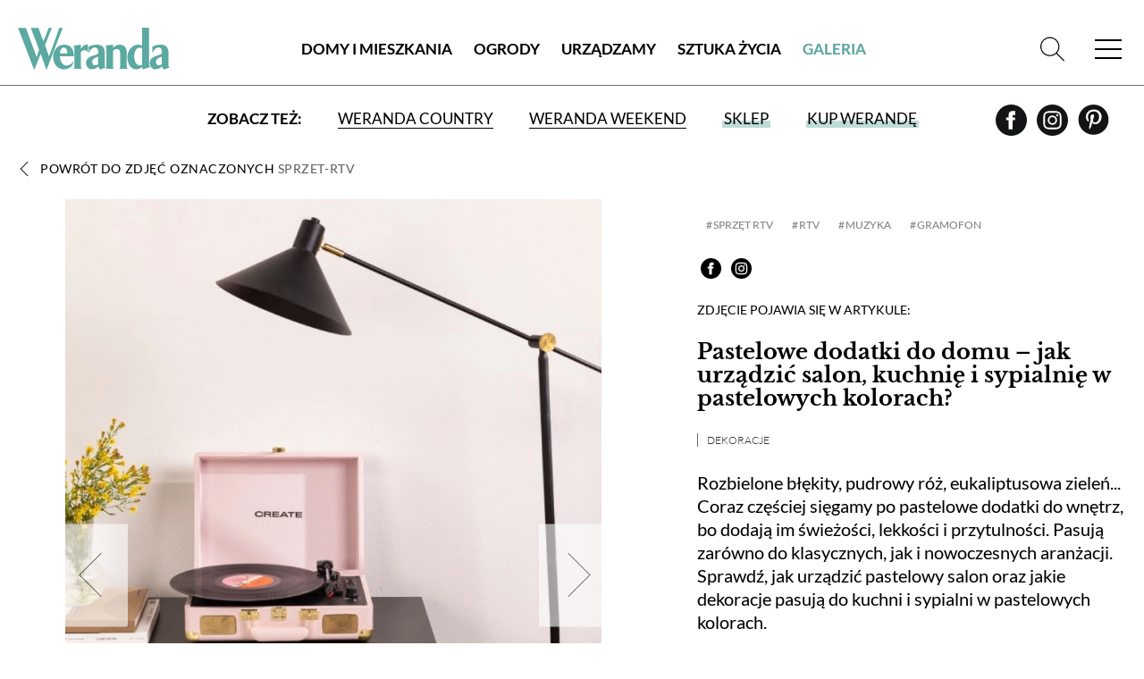

--- FILE ---
content_type: text/html; charset=utf-8
request_url: https://www.weranda.pl/galeria/styl-vintage/zdjecie/62719
body_size: 9988
content:
<!doctype html>
<html lang="pl">
<head>
    <meta charset="UTF-8">
    
            <title>Pastelowe dodatki do domu – jak urządzić salon, kuchnię i sypialnię w pastelowych kolorach? | Weranda.pl</title>
<meta name="description" content="Pastelowy, przenośny gramofon walizkowy w stylu retro, z Bluetooth, USB, SD, microSD i mp3, create-store.com/pl" />
<meta name="keywords" content="pastelowe dodatki do domu, pastelowe dodatki do kuchni, pastelowe dodatki do salonu, pastelowe dodatki do sypialni, pastele we wnętrzach, pastelowe kolory we wnętrzach, pastelowy wystrój salonu, pastelowy salon, pastelowa kuchnia, sypialnia w pastelach" />
<meta property="fb:app_id" content="144306935988702" />
<meta property="og:type"   content="website" />
<meta property="og:url"    content="https://www.weranda.pl/galeria/zdjecie/62719/sprzet-rtv" />
<meta property="og:title"  content="Pastelowe dodatki do domu – jak urządzić salon, kuchnię i sypialnię w pastelowych kolorach?" />
<meta property="og:description"  content="Pastelowy, przenośny gramofon walizkowy w stylu retro, z Bluetooth, USB, SD, microSD i mp3, create-store.com/pl" />
<meta property="og:image"  content="https://www.weranda.pl/data/articles/pastelowo_rozowy_gramofon.jpg" />
    
    <link rel="preconnect" href="https://securepubads.g.doubleclick.net">
    <link rel="dns-prefetch" href="https://securepubads.g.doubleclick.net">
    <link rel="preload" href="https://securepubads.g.doubleclick.net/tag/js/gpt.js" as="script">

    <link rel="canonical" href="https://www.weranda.pl/galeria/styl-vintage/zdjecie/62719"/>

    <link rel="apple-touch-icon" sizes="57x57" href="https://www.weranda.pl/images/front/favicon/apple-icon-57x57.png">
    <link rel="apple-touch-icon" sizes="60x60" href="https://www.weranda.pl/images/front/favicon/apple-icon-60x60.png">
    <link rel="apple-touch-icon" sizes="72x72" href="https://www.weranda.pl/images/front/favicon/apple-icon-72x72.png">
    <link rel="apple-touch-icon" sizes="76x76" href="https://www.weranda.pl/images/front/favicon/apple-icon-76x76.png">
    <link rel="apple-touch-icon" sizes="114x114" href="https://www.weranda.pl/images/front/favicon/apple-icon-114x114.png">
    <link rel="apple-touch-icon" sizes="120x120" href="https://www.weranda.pl/images/front/favicon/apple-icon-120x120.png">
    <link rel="apple-touch-icon" sizes="144x144" href="https://www.weranda.pl/images/front/favicon/apple-icon-144x144.png">
    <link rel="apple-touch-icon" sizes="152x152" href="https://www.weranda.pl/images/front/favicon/apple-icon-152x152.png">
    <link rel="apple-touch-icon" sizes="180x180" href="https://www.weranda.pl/images/front/favicon/apple-icon-180x180.png">
    <link rel="icon" type="image/png" sizes="192x192"
          href="https://www.weranda.pl/images/front/favicon/android-icon-192x192.png">
    <link rel="icon" type="image/png" sizes="32x32" href="https://www.weranda.pl/images/front/favicon/favicon-32x32.png">
    <link rel="icon" type="image/png" sizes="96x96" href="https://www.weranda.pl/images/front/favicon/favicon-96x96.png">
    <link rel="icon" type="image/png" sizes="16x16" href="https://www.weranda.pl/images/front/favicon/favicon-16x16.png">
    <link rel="preload" href="https://www.weranda.pl/fonts/lato/Lato-Black.woff2" as="font" type="font/woff2" crossorigin/>
    <link rel="preload" href="https://www.weranda.pl/fonts/lato/Lato-Bold.woff2" as="font" type="font/woff2" crossorigin/>
    <link rel="preload" href="https://www.weranda.pl/fonts/lato/Lato-Italic.woff2" as="font" type="font/woff2" crossorigin/>
    <link rel="preload" href="https://www.weranda.pl/fonts/lato/Lato-Light.woff2" as="font" type="font/woff2" crossorigin/>
    <link rel="preload" href="https://www.weranda.pl/fonts/lato/Lato-Regular.woff2" as="font" type="font/woff2" crossorigin/>
    <link rel="preload" href="https://www.weranda.pl/fonts/LibreBaskerville/LibreBaskerville-Bold.woff2" as="font"
          type="font/woff2" crossorigin/>
    <link rel="preload" href="https://www.weranda.pl/fonts/LibreBaskerville/LibreBaskerville-Italic.woff2" as="font"
          type="font/woff2" crossorigin/>
    <link rel="preload" href="https://www.weranda.pl/fonts/LibreBaskerville/LibreBaskerville-Regular.woff2" as="font"
          type="font/woff2" crossorigin/>
    <meta name="msapplication-TileColor" content="#ffffff">
    <meta name="msapplication-TileImage" content="https://www.weranda.pl/images/front/favicon/ms-icon-144x144.png">
    <meta name="theme-color" content="#ffffff">

    <meta name="google-site-verification" content="MbUIWNon7w0GLrPSWr-nCz7a6cAo3pZLPCCgG1wFHrU"/>
    <meta name="csrf-token" content="iSNAbL2f8swJ1KNtBXSOjakd4jz2oKi8x9L49pAE">
    <meta name="viewport" content="width=device-width, initial-scale=1">
    <link rel="stylesheet" href="https://www.weranda.pl/css/front/normalize.css" type="text/css">
    <link rel="stylesheet" href="https://www.weranda.pl/css/front/main.css?v=22.00" type="text/css">
    <link rel="stylesheet" href="https://www.weranda.pl/js/front/lightbox/css/fslightbox.min.css" type="text/css">
    <link rel="stylesheet" href="https://www.weranda.pl/js/front/cookieconsent@3.1.0/dist/cookieconsent.css" type="text/css">

    <link rel='manifest' href='/manifest.json'>

        <link rel="stylesheet" href="https://www.weranda.pl/js/front/lightbox/css/fslightbox.min.css">

    <script src="https://www.weranda.pl/js/front/jquery.min.js"></script>

    <script type="text/javascript">
        window.dataLayer = window.dataLayer || [];
        function gtag(){ dataLayer.push(arguments); }
        gtag('consent', 'default', {
            'ad_user_data': 'denied',
            'ad_personalization': 'denied',
            'ad_storage': 'denied',
            'analytics_storage': 'denied',
            'personalization_storage': 'denied',
            'functionality_storage' : 'granted',
            'security_storage': 'granted',
            'wait_for_update': 500,
            'ads_data_redaction': true
        });

        (function(w,d,s,l,i){w[l]=w[l]||[];w[l].push({'gtm.start':
                new Date().getTime(),event:'gtm.js'});var f=d.getElementsByTagName(s)[0],
            j=d.createElement(s),dl=l!='dataLayer'?'&l='+l:'';j.async=true;j.src=
            'https://www.googletagmanager.com/gtm.js?id='+i+dl;f.parentNode.insertBefore(j,f);
        })(window, document, 'script', 'dataLayer', 'GTM-5QLF9TN');
    </script>

    <!-- Facebook Pixel Code -->
    <script>
        !function(f,b,e,v,n,t,s)
        {if(f.fbq)return;n=f.fbq=function(){n.callMethod?
            n.callMethod.apply(n,arguments):n.queue.push(arguments)};
            if(!f._fbq)f._fbq=n;n.push=n;n.loaded=!0;n.version='2.0';
            n.queue=[];t=b.createElement(e);t.async=!0;
            t.src=v;s=b.getElementsByTagName(e)[0];
            s.parentNode.insertBefore(t,s)}(window, document,'script',
            'https://connect.facebook.net/en_US/fbevents.js');
        fbq('init', '221923555464854');
        fbq('track', 'PageView');
    </script>
    <!-- End Facebook Pixel Code -->

    
    <meta name="p:domain_verify" content="648fcfc7e04ab923d6e320d6ffcac888"/>

    <style>
    .gam-container {
        width: 100%;
        height: auto;
        display: block;
        text-align: center;
    }
</style>

<script async src="https://securepubads.g.doubleclick.net/tag/js/gpt.js" crossorigin="anonymous"></script>
<script>
    window.googletag = window.googletag || {cmd: []};

    const mobileSizesTop = [
        [300, 250],
        [336, 280],
        [250, 250],
        [300, 100],
    ]

    const mobileSizes = [
        [480, 320],
        [336, 280],
        [300, 250],
        [300, 100],
        [300, 75],
        [300, 50],
        [292, 30],
        [250, 250],
        [200, 200],
        'fluid'
    ];

    const tabletSizes = [
        [750, 300],
        [750, 200],
        [750, 100],
        [480, 320],
        [336, 280],
        [300, 600],
        [300, 250]
    ];

    const desktopSizes = [
        [1230, 300],
        [1024, 768],
        [980, 120],
        [980, 90],
        [970, 90],
        [970, 300],
        [970, 250],
        [750, 100],
        [750, 300],
        [750, 200],
        [480, 320],
        [336, 280],
        [300, 600],
        [300, 250]
    ];


    const isTablet = window.innerWidth >= 750 && window.innerWidth <= 1023;
    const isMobile = window.innerWidth < 750;
    let selectedSizes;
    if (isMobile) {
        selectedSizes = mobileSizes;
    } else if (isTablet) {
        selectedSizes = tabletSizes;
    } else {
        selectedSizes = desktopSizes;
    }

    googletag.cmd.push(function () {
        const slots = [
            { id: 'div-gpt-article_mid_1',       adunit: '/23330625328/wrnd/article_mid_1' },
            { id: 'div-gpt-article_mid_2',       adunit: '/23330625328/wrnd/article_mid_2' },
            { id: 'div-gpt-article_mid_3_mobile',adunit: '/23330625328/wrnd/article_mid_3_mobile' },
            { id: 'div-gpt-home_abovearchive',   adunit: '/23330625328/wrnd/home_abovearchive' },
            { id: 'div-gpt-home_mid_1',          adunit: '/23330625328/wrnd/home_mid_1' },
            { id: 'div-gpt-home_mid_2',          adunit: '/23330625328/wrnd/home_mid_2' },
            { id: 'div-gpt-home_mid_3',          adunit: '/23330625328/wrnd/home_mid_3' },
            { id: 'div-gpt-home_mid_4',          adunit: '/23330625328/wrnd/home_mid_4' },
            { id: 'div-gpt-ros_top',             adunit: '/23330625328/wrnd/ros_top' },
            { id: 'div-gpt-section_abovearchive',adunit: '/23330625328/wrnd/section_abovearchive' },
            { id: 'div-gpt-section_mid_1',       adunit: '/23330625328/wrnd/section_mid_1' },
            { id: 'div-gpt-gallery_item',             adunit: '/23330625328/wrnd/gallery_item' }
        ];
        slots.forEach(slot => {
            if(slot.id === 'div-gpt-ros_top' && isMobile) {
                if (document.getElementById(slot.id)) {
                    googletag.defineSlot(slot.adunit, mobileSizesTop, slot.id)
                        .addService(googletag.pubads());
                }
            } else {
                if (document.getElementById(slot.id)) {
                    googletag.defineSlot(slot.adunit, selectedSizes, slot.id)
                        .addService(googletag.pubads());
                }
            }
        });
        googletag.pubads().enableSingleRequest();
        googletag.pubads().collapseEmptyDivs();

        // Listener do zwijania banner_container gdy brak reklamy
        googletag.pubads().addEventListener('slotRenderEnded', function (event) {
            var slotElementId = event.slot.getSlotElementId();
            var slotEl = document.getElementById(slotElementId);

            if (!slotEl) return;

            // Znajdź nadrzędny div z klasą "banner_container"
            var bannerContainer = slotEl.closest('.banner_flex');

            // Jeśli nie znaleziono kontenera, użyj samego slotu
            var targetEl = bannerContainer || slotEl;

            // Brak reklamy → całkowicie ukryj kontener
            if (event.isEmpty) {
                targetEl.style.display = 'none';
            } else {
                // Reklama jest → pokaż kontener
                targetEl.style.display = 'flex';
            }
        });

        googletag.enableServices();
    });
</script>

    <meta name="google-site-verification" content="lgIXDdoRr55oYPzssVF0KmguQJ-NzrIkklJlTkr_B-g" />

    <script src="https://jsc.mgid.com/site/924500.js" async></script>
</head>
<body>
    <script type="module" src="https://www.weranda.pl/js/front/cookieconsent-config.js"></script>
<header class="menu-header wrapper">
    <div class="wrapper">
        <p class="for-readers">Weranda</p>
        <a href="https://www.weranda.pl" class="logo">
            <img src="https://www.weranda.pl/images/front/logo-green.svg" alt="Weranda" width="170" height="47">
        </a>
        <ul class="menu-list-top">
                            <li class="menu-item">
                    <a href="https://www.weranda.pl/domy-i-mieszkania" class="link">Domy i Mieszkania</a>
                </li>
                            <li class="menu-item">
                    <a href="https://www.weranda.pl/ogrody" class="link">Ogrody</a>
                </li>
                            <li class="menu-item">
                    <a href="https://www.weranda.pl/urzadzamy" class="link">Urządzamy</a>
                </li>
                            <li class="menu-item">
                    <a href="https://www.weranda.pl/sztuka-zycia" class="link">Sztuka Życia</a>
                </li>
                        <li class="menu-item active"><a href="https://www.weranda.pl/galeria" class="link">Galeria</a></li>
        </ul>
        <div class="menu-search-block">
            <form class="search-form form-item" action="https://www.weranda.pl/wyszukaj">
                <input type="text" class="has-focus" placeholder="Napisz, czego szukasz" name="search">
                <input type="submit" value="Szukaj" class="btn">
                <a href="#" class="clear-input"></a>
            </form>
            <a href="#" class="link-icon js-search-open">
                <svg>
                    <use xlink:href="https://www.weranda.pl/images/front/svg/svg-map.svg#header-search"></use>
                </svg>
            </a>
        </div>
        <a href="#" class="mobile-menu">
            <span class="open-menu"></span>
            <span href="#" class="close-menu"></span>
        </a>
        <div class="menu-list">
            <ul class="menu-list__inner">
                                    <li class="menu-item has-sub-menu">
                        <a href="https://www.weranda.pl/domy-i-mieszkania" class="link">Domy i Mieszkania</a>
                                                    <ul class="sub-menu">
                                                                    <li class="menu-item-96">
                                        <a href="https://www.weranda.pl/domy-i-mieszkania/stylowe-i-przytulne" class="link">Stylowe i przytulne</a>
                                    </li>
                                                                    <li class="menu-item-101">
                                        <a href="https://www.weranda.pl/domy-i-mieszkania/styl-skandynawski" class="link">Styl skandynawski</a>
                                    </li>
                                                                    <li class="menu-item-98">
                                        <a href="https://www.weranda.pl/domy-i-mieszkania/w-stylu-rustykalnym" class="link">Styl rustykalny</a>
                                    </li>
                                                                    <li class="menu-item-97">
                                        <a href="https://www.weranda.pl/domy-i-mieszkania/wnetrza-nowoczesne" class="link">Styl nowoczesny</a>
                                    </li>
                                                                    <li class="menu-item-95">
                                        <a href="https://www.weranda.pl/domy-i-mieszkania/rezydencje" class="link">Rezydencje</a>
                                    </li>
                                                                    <li class="menu-item-145">
                                        <a href="https://www.weranda.pl/domy-i-mieszkania/male-mieszkanie" class="link">Małe mieszkanie</a>
                                    </li>
                                                                    <li class="menu-item-146">
                                        <a href="https://www.weranda.pl/domy-i-mieszkania/wnetrza-z-instagrama" class="link">Wnętrza z instagrama</a>
                                    </li>
                                                                    <li class="menu-item-130">
                                        <a href="https://www.weranda.pl/domy-i-mieszkania/znani-i-lubiani-w-domu" class="link">Znani i lubiani w domu</a>
                                    </li>
                                                                    <li class="menu-item-100">
                                        <a href="https://www.weranda.pl/domy-i-mieszkania/atelier-artystow" class="link">Atelier artystów</a>
                                    </li>
                                                                    <li class="menu-item-152">
                                        <a href="https://www.weranda.pl/domy-i-mieszkania/architektura" class="link">Architektura</a>
                                    </li>
                                                            </ul>
                                            </li>
                                    <li class="menu-item has-sub-menu">
                        <a href="https://www.weranda.pl/ogrody" class="link">Ogrody</a>
                                                    <ul class="sub-menu">
                                                                    <li class="menu-item-102">
                                        <a href="https://www.weranda.pl/ogrody/male-i-duze" class="link">Ogrody małe i duże</a>
                                    </li>
                                                                    <li class="menu-item-149">
                                        <a href="https://www.weranda.pl/ogrody/balkon-i-taras" class="link">Balkon i taras</a>
                                    </li>
                                                                    <li class="menu-item-150">
                                        <a href="https://www.weranda.pl/ogrody/rosliny-ogrodowe" class="link">Rośliny ogrodowe</a>
                                    </li>
                                                                    <li class="menu-item-151">
                                        <a href="https://www.weranda.pl/ogrody/kwiaty-doniczkowe" class="link">Kwiaty doniczkowe</a>
                                    </li>
                                                            </ul>
                                            </li>
                                    <li class="menu-item has-sub-menu">
                        <a href="https://www.weranda.pl/urzadzamy" class="link">Urządzamy</a>
                                                    <ul class="sub-menu">
                                                                    <li class="menu-item-108">
                                        <a href="https://www.weranda.pl/urzadzamy/salon" class="link">Salon</a>
                                    </li>
                                                                    <li class="menu-item-106">
                                        <a href="https://www.weranda.pl/urzadzamy/kuchnia" class="link">Kuchnia</a>
                                    </li>
                                                                    <li class="menu-item-110">
                                        <a href="https://www.weranda.pl/urzadzamy/jadalnia" class="link">Jadalnia</a>
                                    </li>
                                                                    <li class="menu-item-107">
                                        <a href="https://www.weranda.pl/urzadzamy/lazienka" class="link">Łazienka</a>
                                    </li>
                                                                    <li class="menu-item-109">
                                        <a href="https://www.weranda.pl/urzadzamy/sypialnia" class="link">Sypialnia</a>
                                    </li>
                                                                    <li class="menu-item-141">
                                        <a href="https://www.weranda.pl/urzadzamy/pokoj-dzieciecy" class="link">Pokój dziecka</a>
                                    </li>
                                                                    <li class="menu-item-119">
                                        <a href="https://www.weranda.pl/urzadzamy/przedpokoj" class="link">Hol i przedpokój</a>
                                    </li>
                                                                    <li class="menu-item-105">
                                        <a href="https://www.weranda.pl/urzadzamy/jak-to-urzadzic" class="link">Jak to urządzić?</a>
                                    </li>
                                                                    <li class="menu-item-114">
                                        <a href="https://www.weranda.pl/urzadzamy/dekoracje" class="link">Dekoracje</a>
                                    </li>
                                                                    <li class="menu-item-112">
                                        <a href="https://www.weranda.pl/urzadzamy/aranzacje-okien" class="link">Aranżacje okien</a>
                                    </li>
                                                                    <li class="menu-item-117">
                                        <a href="https://www.weranda.pl/urzadzamy/rtv-i-agd" class="link">RTV i AGD</a>
                                    </li>
                                                                    <li class="menu-item-142">
                                        <a href="https://www.weranda.pl/urzadzamy/tkaniny-i-tapety" class="link">Tkaniny i tapety</a>
                                    </li>
                                                            </ul>
                                            </li>
                                    <li class="menu-item has-sub-menu">
                        <a href="https://www.weranda.pl/sztuka-zycia" class="link">Sztuka Życia</a>
                                                    <ul class="sub-menu">
                                                                    <li class="menu-item-121">
                                        <a href="https://www.weranda.pl/sztuka-zycia/artysci" class="link">Artyści</a>
                                    </li>
                                                                    <li class="menu-item-143">
                                        <a href="https://www.weranda.pl/sztuka-zycia/projektanci" class="link">Projektanci</a>
                                    </li>
                                                                    <li class="menu-item-123">
                                        <a href="https://www.weranda.pl/sztuka-zycia/kolekcje" class="link">Kolekcje</a>
                                    </li>
                                                                    <li class="menu-item-128">
                                        <a href="https://www.weranda.pl/sztuka-zycia/przepisy-kulinarne" class="link">Przepisy kulinarne</a>
                                    </li>
                                                                    <li class="menu-item-28">
                                        <a href="https://www.weranda.pl/sztuka-zycia/zaproszenia" class="link">Zaproszenia</a>
                                    </li>
                                                            </ul>
                                            </li>
                                <li class="menu-item has-sub-menu">
                    <a href="https://sklep.weranda.pl" class="link" target="_blank">
                        Sklep
                    </a>
                    <ul class="sub-menu">
                        <li>
                            <a href="https://sklep.weranda.pl/kategoria/do-domu" class="link" target="_blank">
                                Do domu
                            </a>
                        </li>
                        <li>
                            <a href="https://sklep.weranda.pl/kategoria/do-ogrodu" class="link" target="_blank">
                                Do ogrodu
                            </a>
                        </li>
                        <li>
                            <a href="https://sklep.weranda.pl/kategoria/ksiazki" class="link" target="_blank">
                                Książki
                            </a>
                        </li>
                        <li>
                            <a href="https://sklep.weranda.pl/kategoria/kosmetyki-naturalne" class="link" target="_blank">
                                Kosmetyki naturalne
                            </a>
                        </li>
                        <li>
                            <a href="https://sklep.weranda.pl/kategoria/pomysl-na-prezent" class="link" target="_blank">
                                Pomysł na prezent
                            </a>
                        </li>
                    </ul>
                </li>
                <li class="menu-item active">
                    <a href="https://www.weranda.pl/galeria" class="link">
                        Galeria
                    </a>
                </li>
            </ul>
            <div class="menu-list__cta-archive">
                <figure class="cta-archive-item">
                    <div class="photo-wrapper">
                                                    <img class="lazy" src="" lazy-src="https://www.weranda.pl/data/archive_graphics/nowy inpost wer 01.png" alt="Numer 1 / 2026">
                                            </div>
                    <figcaption class="text-wrapper">
                        <a href="https://www.weranda.pl/aktualny-numer" class="btn-inverse">Zajrzyj do środka</a>
                        <div class="links">
                            <a href="https://prenumerata.tejot.com.pl/weranda/aktualny-numer" class="link" target="_blank">Aktualny numer</a>
                            <a href="https://prenumerata.tejot.com.pl/weranda/prenumerata" class="link" target="_blank">Prenumerata</a>
                        </div>
                    </figcaption>
                </figure>
            </div>
            <div class="menu-list__social">
                <span>Zapraszamy do śledzenia Werandy</span>
                <div class="row">
                    <a href="https://www.facebook.com/MagazynWeranda/" class="link-icon" target="_blank">
                        <svg>
                            <use xlink:href="https://www.weranda.pl/images/front/svg/svg-map.svg#header-fb"></use>
                        </svg>
                    </a>
                    <a href="https://www.instagram.com/weranda_magazyn/" class="link-icon" target="_blank">
                        <svg>
                            <use xlink:href="https://www.weranda.pl/images/front/svg/svg-map.svg#header-insta"></use>
                        </svg>
                    </a>
                    <a href="https://pl.pinterest.com/magazynweranda/" class="link-icon" target="_blank">
                        <svg>
                            <use xlink:href="https://www.weranda.pl/images/front/svg/svg-map.svg#header-pinterest"></use>
                        </svg>
                    </a>
                </div>
            </div>
        </div>
    </div>
    <div class="menu-header-bottom">
        <span class="menu-header-bottom-text">Zobacz też:</span>
        <ul class="menu-header-bottom-list">
            <li class="menu-header-bottom-item">
                <a href="https://www.werandacountry.pl/" target="_blank" class="link">
                    Weranda Country
                </a>
            </li>
            <li class="menu-header-bottom-item">
                <a href="https://www.werandaweekend.pl/" target="_blank" class="link">
                    Weranda Weekend
                </a>
            </li>
            <li class="menu-header-bottom-item shop">
                <a href="https://sklep.weranda.pl" class="link link-green-block" target="_blank"><span>Sklep</span></a>
            </li>
            <li class="menu-header-bottom-item has-subscription">
                <a href="https://prenumerata.tejot.com.pl/" class="link link-green-block" target="_blank"><span>Kup Werandę</span></a>

                                    <div class="subscription-tabs">
                        <h4 data-id="subscription-tabs-1">Prenumerata</h4>
                        <h4 data-id="subscription-tabs-2" class="active">Aktualny numer</h4>
                        <div id="subscription-tabs-1" class="subscription_tabs__tab">
                            <div class="menu-subscription">
                                <div class="gazetka">
                                    <a href="https://www.weranda.pl/aktualny-numer">
                                        <picture>
                                            <source srcset="https://www.weranda.pl/cache/180-223/bfe41a533e4ae75fe529cc4ccb6c5a63/ea6859eccbcc10bd8533a77d50ac82b9_1766037087_wer01_26_836px_tinify.webp" type="image/webp">
                                            <source srcset="https://www.weranda.pl/cache/180-223/bfe41a533e4ae75fe529cc4ccb6c5a63/ea6859eccbcc10bd8533a77d50ac82b9_1766037087_wer01_26_836px_tinify.jpg" type="image/jpeg">
                                            <img src="https://www.weranda.pl/cache/180-223/bfe41a533e4ae75fe529cc4ccb6c5a63/ea6859eccbcc10bd8533a77d50ac82b9_1766037087_wer01_26_836px_tinify.jpg" alt="Weranda 1/2026" loading="lazy">
                                        </picture>
                                    </a>
                                </div>

                                <div class="subscriptions">
                                    <div class="sub-wrapper">
                                        <p>Wybierz typ prenumeraty</p>
                                        <ul class="subscriptions-list">
                                            <li>
                                                <a href="https://prenumerata.tejot.com.pl/weranda/prenumerata/krok/2/printed" class="paper">
                                                    <div class="text-wrapper">
                                            <span class="edition">
                                                wersja drukowana
                                            </span>
                                                        <span class="description">
                                                prenumerata z dostawą do domu
                                            </span>
                                                    </div>
                                                    <img class="lazy" src="" lazy-src="https://www.weranda.pl/images/front/icons/thin-1210_bookmark_book_read.svg" alt="Weranda.pl">
                                                </a>
                                            </li>
                                            <li>
                                                <a href="https://prenumerata.tejot.com.pl/weranda/prenumerata/krok/2/online" class="online">
                                                    <div class="text-wrapper">
                                            <span class="edition">
                                                wersja elektroniczna
                                            </span>
                                                        <span class="description">
                                                wysyłka 2 dni przed ukazaniem się magazynu w sprzedaży
                                            </span>
                                                    </div>
                                                    <img class="lazy" src="" lazy-src="https://www.weranda.pl/images/front/icons/thin-1265_computer_mobile_desktop.svg" alt="Weranda.pl">
                                                </a>
                                            </li>
                                            <li>
                                                <a href="https://prenumerata.tejot.com.pl/weranda/pakiet/krok/2" class="duo">
                                                    <div class="text-wrapper">
                                            <span class="edition">
                                                pakiet duo
                                            </span>
                                                        <span class="description">
                                                najlepsza oferta cenowa
                                            </span>
                                                    </div>
                                                    <div class="image-wrapper">
                                                        <img class="lazy" src="" lazy-src="https://www.weranda.pl/images/front/icons/thin-1210_bookmark_book_read.svg" alt="Weranda.pl">
                                                        <span class="plus">+</span>
                                                        <img class="lazy" src="" lazy-src="https://www.weranda.pl/images/front/icons/thin-1265_computer_mobile_desktop.svg" alt="Weranda.pl">
                                                    </div>
                                                </a>
                                            </li>
                                        </ul>
                                    </div>
                                </div>
                            </div>
                        </div>
                        <div id="subscription-tabs-2" class="subscription_tabs__tab active">
                            <div class="menu-subscription">
                                <div class="gazetka">
                                                                            <a href="https://www.weranda.pl/aktualny-numer">
                                            <picture>
                                                <source srcset="https://www.weranda.pl/cache/180-223/bfe41a533e4ae75fe529cc4ccb6c5a63/ea6859eccbcc10bd8533a77d50ac82b9_1766037087_wer01_26_836px_tinify.webp" type="image/webp">
                                                <source srcset="https://www.weranda.pl/cache/180-223/bfe41a533e4ae75fe529cc4ccb6c5a63/ea6859eccbcc10bd8533a77d50ac82b9_1766037087_wer01_26_836px_tinify.jpg" type="image/jpeg">
                                                <img src="https://www.weranda.pl/cache/180-223/bfe41a533e4ae75fe529cc4ccb6c5a63/ea6859eccbcc10bd8533a77d50ac82b9_1766037087_wer01_26_836px_tinify.jpg" alt="Weranda 1/2026" loading="lazy">
                                            </picture>
                                        </a>
                                                                    </div>

                                <div class="subscriptions">
                                    <div class="sub-wrapper">
                                        <p>Wybierz typ wydania</p>
                                        <ul class="subscriptions-list">
                                            <li>
                                                <a href="https://prenumerata.tejot.com.pl/weranda/aktualny-numer/krok/2/printed" class="paper">
                                                    <div class="text-wrapper">
                                            <span class="edition">
                                                wydanie drukowane
                                            </span>
                                                        <span class="description">
                                                aktualny numer z dostawą do domu
                                            </span>
                                                    </div>
                                                    <img class="lazy" src="" lazy-src="https://www.weranda.pl/images/front/icons/thin-1210_bookmark_book_read.svg" alt="Weranda.pl">
                                                </a>
                                            </li>
                                            <li>
                                                <a href="https://prenumerata.tejot.com.pl/weranda/aktualny-numer/krok/2/online" class="online">
                                                    <div class="text-wrapper">
                                            <span class="edition">
                                                e-wydanie PDF
                                            </span>
                                                        <span class="description">
                                                przeglądaj bezpośrednio na Twoim komputerze lub urządzeniu mobilnym
                                            </span>
                                                    </div>
                                                    <img class="lazy" src="" lazy-src="https://www.weranda.pl/images/front/icons/thin-1265_computer_mobile_desktop.svg" alt="Weranda.pl">
                                                </a>
                                            </li>
                                        </ul>
                                    </div>
                                </div>
                            </div>
                        </div>
                    </div>
                            </li>
        </ul>
        <div class="row social">
            <a href="https://www.facebook.com/MagazynWeranda/" class="link-icon" target="_blank">
                <svg>
                    <use xlink:href="https://www.weranda.pl/images/front/svg/svg-map.svg#header-fb"></use>
                </svg>
            </a>
            <a href="https://www.instagram.com/weranda_magazyn/" class="link-icon" target="_blank">
                <svg>
                    <use xlink:href="https://www.weranda.pl/images/front/svg/svg-map.svg#header-insta"></use>
                </svg>
            </a>
            <a href="https://pl.pinterest.com/magazynweranda/" class="link-icon" target="_blank">
                <svg>
                    <use xlink:href="https://www.weranda.pl/images/front/svg/svg-map.svg#header-pinterest"></use>
                </svg>
            </a>
        </div>
    </div>
</header>
<div class="header-cta submenu">
    <div class="page">
        <div class="banner_flex">
            <div class="banner_container">
                <span class="banner_text">reklama</span>
                <div class="banner_content">
                    <div class="gam-container" id="div-gpt-ros_top"></div>
                </div>
            </div>
        </div>
    </div>
</div>


<main class="page-gallery-detal pion">
    <section class="gallery-detal-content wrapper">
        <a href="https://www.weranda.pl/galeria/sprzet-rtv" class="link-inverse back">Powrót do zdjęć oznaczonych <span class="tag-name">sprzet-rtv</span></a>

        <div class="block-hero">
            <div class="photo-wrapper image-tall">
                <a href="https://www.weranda.pl/data/articles/pastelowo_rozowy_gramofon.jpg" data-fslightbox="img-6257077" data-title="pastelowy gramofon walizkowy">
                    <picture>
                        <source srcset="https://www.weranda.pl/cache/840-1176/bfe41a533e4ae75fe529cc4ccb6c5a63/pastelowo_rozowy_gramofon.webp" type="image/webp">
                        <source srcset="https://www.weranda.pl/cache/840-1176/bfe41a533e4ae75fe529cc4ccb6c5a63/pastelowo_rozowy_gramofon.jpg" type="image/jpeg">
                        <img src="https://www.weranda.pl/cache/840-1176/bfe41a533e4ae75fe529cc4ccb6c5a63/pastelowo_rozowy_gramofon.jpg" alt="pastelowy gramofon walizkowy" loading="lazy">
                    </picture>
                </a>
                                    <a href="https://www.weranda.pl/galeria/zdjecie/62723/sprzet-rtv" class="prev-page"></a>
                                                    <a href="https://www.weranda.pl/galeria/zdjecie/62419/sprzet-rtv" class="next-page"></a>
                            </div>

            <div class="side-wrapper">
                <div class="tag-block">
                                            <ul class="tag-list">
                                                            <li class="tag-item"><a href="https://www.weranda.pl/tag/sprzet-rtv" class="link-green-block">sprzęt rtv</a></li>
                                                            <li class="tag-item"><a href="https://www.weranda.pl/tag/rtv" class="link-green-block">rtv</a></li>
                                                            <li class="tag-item"><a href="https://www.weranda.pl/tag/muzyka" class="link-green-block">muzyka</a></li>
                                                            <li class="tag-item"><a href="https://www.weranda.pl/tag/gramofon" class="link-green-block">gramofon</a></li>
                                                    </ul>
                    
                    <div class="row social">
    <a href="https://www.facebook.com/sharer/sharer.php?u=https://www.weranda.pl/galeria/styl-vintage/zdjecie/62719" class="link-icon" target="_blank">
        <svg>
            <use xlink:href="https://www.weranda.pl/images/front/svg/svg-map.svg#header-fb"></use>
        </svg>
    </a>
    <a href="https://www.instagram.com/weranda_magazyn/" class="link-icon" target="_blank">
        <svg>
            <use xlink:href="https://www.weranda.pl/images/front/svg/svg-map.svg#header-insta"></use>
        </svg>
    </a>
</div>                </div>

                                    <div class="text-wrapper">
                        <p class="upper-text">Zdjęcie pojawia się w artykule:</p>
                        <h1 class="article-title deco midium"><a href="https://www.weranda.pl/urzadzamy/dekoracje/pastelowe-dodatki-do-domu" class="link-inverse">Pastelowe dodatki do domu – jak urządzić salon, kuchnię i sypialnię w pastelowych kolorach?</a></h1>
                                                    <span class="category"><a href="https://www.weranda.pl/urzadzamy/dekoracje" class="link-inverse">Dekoracje</a></span>
                                                <p class="article-subtitle">
                            Rozbielone błękity, pudrowy róż, eukaliptusowa zieleń... Coraz częściej sięgamy po pastelowe dodatki do wnętrz, bo dodają im świeżości, lekkości i przytulności. Pasują zarówno do klasycznych, jak i nowoczesnych aranżacji. Sprawdź, jak urządzić pastelowy salon oraz jakie dekoracje pasują do kuchni i sypialni w pastelowych kolorach.
                        </p>
                        <a href="https://www.weranda.pl/urzadzamy/dekoracje/pastelowe-dodatki-do-domu" class="btn center">
                            Czytaj dalej
                        </a>
                    </div>
                            </div>
        </div>
        
        <div class="pagination-cta">
    <div class="page">
        <div class="banner_flex">
            <div class="banner_container">
                <span class="banner_text">reklama</span>
                <div class="banner_content">
                    <div class="gam-container" id="div-gpt-gallery_item"></div>
                </div>
            </div>
        </div>
    </div>
</div>

                    <div class="recommended-block image-wide">
                <h2 class="section-title"><span>Polecane produkty:</span></h2>

                <div class="article-list recommended">
                    <div class="article-list__inner" data-count="">
                                                    <li class="article-item wariant-5"data-aos="fade-up" data-aos-delay="500">
                                <a href="https://sklep.weranda.pl/produkt/ceramiczny-talerz-rozowy-matowy" class="product-slot photo-wrapper" target="_blank" rel="nofollow"
                                   data-product-id="3809"
                                   data-slot-type="gallery-image"
                                   data-slot-id="62719"
                                >
                                    <picture>
                                        <source srcset="https://www.weranda.pl/cache/328-467/bfe41a533e4ae75fe529cc4ccb6c5a63/Ceramiczny_talerz_różowy_matowy_tinify.webp" type="image/webp">
                                        <source srcset="https://www.weranda.pl/cache/328-467/bfe41a533e4ae75fe529cc4ccb6c5a63/Ceramiczny_talerz_różowy_matowy_tinify.jpeg" type="image/jpeg">
                                        <img src="https://www.weranda.pl/cache/328-467/bfe41a533e4ae75fe529cc4ccb6c5a63/Ceramiczny_talerz_różowy_matowy_tinify.jpeg" alt="Ceramiczny talerz różowy matowy" loading="lazy">
                                    </picture>
                                </a>
                                <div class="text-wrapper border">
                                    <h3 class="article-title">
                                        <a href="https://sklep.weranda.pl/produkt/ceramiczny-talerz-rozowy-matowy" class="product-slot link-inverse" target="_blank" rel="nofollow"
                                           data-product-id="3809"
                                           data-slot-type="gallery-image"
                                           data-slot-id="62719"
                                        >
                                            Ceramiczny talerz różowy matowy
                                        </a>
                                    </h3>
                                </div>
                            </li>
                                                    <li class="article-item wariant-5"data-aos="fade-up" data-aos-delay="700">
                                <a href="https://sklep.weranda.pl/produkt/dekoracja-do-domu-drewniany-rudzik" class="product-slot photo-wrapper" target="_blank" rel="nofollow"
                                   data-product-id="6537"
                                   data-slot-type="gallery-image"
                                   data-slot-id="62719"
                                >
                                    <picture>
                                        <source srcset="https://www.weranda.pl/cache/328-467/bfe41a533e4ae75fe529cc4ccb6c5a63/Dekoracja_do_domu_drewniany_rudzik_tinify.webp" type="image/webp">
                                        <source srcset="https://www.weranda.pl/cache/328-467/bfe41a533e4ae75fe529cc4ccb6c5a63/Dekoracja_do_domu_drewniany_rudzik_tinify.jpg" type="image/jpeg">
                                        <img src="https://www.weranda.pl/cache/328-467/bfe41a533e4ae75fe529cc4ccb6c5a63/Dekoracja_do_domu_drewniany_rudzik_tinify.jpg" alt="Dekoracja do domu drewniany rudzik" loading="lazy">
                                    </picture>
                                </a>
                                <div class="text-wrapper border">
                                    <h3 class="article-title">
                                        <a href="https://sklep.weranda.pl/produkt/dekoracja-do-domu-drewniany-rudzik" class="product-slot link-inverse" target="_blank" rel="nofollow"
                                           data-product-id="6537"
                                           data-slot-type="gallery-image"
                                           data-slot-id="62719"
                                        >
                                            Dekoracja do domu drewniany rudzik
                                        </a>
                                    </h3>
                                </div>
                            </li>
                                                    <li class="article-item wariant-5"data-aos="fade-up" data-aos-delay="900">
                                <a href="https://sklep.weranda.pl/produkt/ceramiczna-miska-rozowa-jazzy" class="product-slot photo-wrapper" target="_blank" rel="nofollow"
                                   data-product-id="3808"
                                   data-slot-type="gallery-image"
                                   data-slot-id="62719"
                                >
                                    <picture>
                                        <source srcset="https://www.weranda.pl/cache/328-467/bfe41a533e4ae75fe529cc4ccb6c5a63/Ceramiczna_miska_różowa_Jazzy_3_tinify.webp" type="image/webp">
                                        <source srcset="https://www.weranda.pl/cache/328-467/bfe41a533e4ae75fe529cc4ccb6c5a63/Ceramiczna_miska_różowa_Jazzy_3_tinify.jpg" type="image/jpeg">
                                        <img src="https://www.weranda.pl/cache/328-467/bfe41a533e4ae75fe529cc4ccb6c5a63/Ceramiczna_miska_różowa_Jazzy_3_tinify.jpg" alt="Ceramiczna miska różowa Jazzy" loading="lazy">
                                    </picture>
                                </a>
                                <div class="text-wrapper border">
                                    <h3 class="article-title">
                                        <a href="https://sklep.weranda.pl/produkt/ceramiczna-miska-rozowa-jazzy" class="product-slot link-inverse" target="_blank" rel="nofollow"
                                           data-product-id="3808"
                                           data-slot-type="gallery-image"
                                           data-slot-id="62719"
                                        >
                                            Ceramiczna miska różowa Jazzy
                                        </a>
                                    </h3>
                                </div>
                            </li>
                                                    <li class="article-item wariant-5"data-aos="fade-up" data-aos-delay="1100">
                                <a href="https://sklep.weranda.pl/produkt/dekoracja-do-domu-drewniana-sikorka" class="product-slot photo-wrapper" target="_blank" rel="nofollow"
                                   data-product-id="6788"
                                   data-slot-type="gallery-image"
                                   data-slot-id="62719"
                                >
                                    <picture>
                                        <source srcset="https://www.weranda.pl/cache/328-467/bfe41a533e4ae75fe529cc4ccb6c5a63/Dekoracja_do_domu_drewniana_sikorka_tinify.webp" type="image/webp">
                                        <source srcset="https://www.weranda.pl/cache/328-467/bfe41a533e4ae75fe529cc4ccb6c5a63/Dekoracja_do_domu_drewniana_sikorka_tinify.jpg" type="image/jpeg">
                                        <img src="https://www.weranda.pl/cache/328-467/bfe41a533e4ae75fe529cc4ccb6c5a63/Dekoracja_do_domu_drewniana_sikorka_tinify.jpg" alt="Dekoracja do domu drewniana sikorka" loading="lazy">
                                    </picture>
                                </a>
                                <div class="text-wrapper border">
                                    <h3 class="article-title">
                                        <a href="https://sklep.weranda.pl/produkt/dekoracja-do-domu-drewniana-sikorka" class="product-slot link-inverse" target="_blank" rel="nofollow"
                                           data-product-id="6788"
                                           data-slot-type="gallery-image"
                                           data-slot-id="62719"
                                        >
                                            Dekoracja do domu drewniana sikorka
                                        </a>
                                    </h3>
                                </div>
                            </li>
                                                    <li class="article-item wariant-5"data-aos="fade-up" data-aos-delay="1300">
                                <a href="https://sklep.weranda.pl/produkt/multifunkcjonalna-budka-legowa-karmnik-dla-ptakow-niebieski" class="product-slot photo-wrapper" target="_blank" rel="nofollow"
                                   data-product-id="3904"
                                   data-slot-type="gallery-image"
                                   data-slot-id="62719"
                                >
                                    <picture>
                                        <source srcset="https://www.weranda.pl/cache/328-467/bfe41a533e4ae75fe529cc4ccb6c5a63/Multifunkcjonalna_budka_lęgowa_karmnik_dla_ptaków__niebieski__2_tinify.webp" type="image/webp">
                                        <source srcset="https://www.weranda.pl/cache/328-467/bfe41a533e4ae75fe529cc4ccb6c5a63/Multifunkcjonalna_budka_lęgowa_karmnik_dla_ptaków__niebieski__2_tinify.jpg" type="image/jpeg">
                                        <img src="https://www.weranda.pl/cache/328-467/bfe41a533e4ae75fe529cc4ccb6c5a63/Multifunkcjonalna_budka_lęgowa_karmnik_dla_ptaków__niebieski__2_tinify.jpg" alt="Karmnik dla ptaków i budka lęgowa w kolorze niebieskim" loading="lazy">
                                    </picture>
                                </a>
                                <div class="text-wrapper border">
                                    <h3 class="article-title">
                                        <a href="https://sklep.weranda.pl/produkt/multifunkcjonalna-budka-legowa-karmnik-dla-ptakow-niebieski" class="product-slot link-inverse" target="_blank" rel="nofollow"
                                           data-product-id="3904"
                                           data-slot-type="gallery-image"
                                           data-slot-id="62719"
                                        >
                                            Karmnik dla ptaków i budka lęgowa w kolorze niebieskim
                                        </a>
                                    </h3>
                                </div>
                            </li>
                                                    <li class="article-item wariant-5"data-aos="fade-up" data-aos-delay="1500">
                                <a href="https://sklep.weranda.pl/produkt/ceramiczne-doniczki-niebieskie-2-szt" class="product-slot photo-wrapper" target="_blank" rel="nofollow"
                                   data-product-id="3812"
                                   data-slot-type="gallery-image"
                                   data-slot-id="62719"
                                >
                                    <picture>
                                        <source srcset="https://www.weranda.pl/cache/328-467/bfe41a533e4ae75fe529cc4ccb6c5a63/Ceramiczne_doniczki_niebieskie_tinify.webp" type="image/webp">
                                        <source srcset="https://www.weranda.pl/cache/328-467/bfe41a533e4ae75fe529cc4ccb6c5a63/Ceramiczne_doniczki_niebieskie_tinify.jpeg" type="image/jpeg">
                                        <img src="https://www.weranda.pl/cache/328-467/bfe41a533e4ae75fe529cc4ccb6c5a63/Ceramiczne_doniczki_niebieskie_tinify.jpeg" alt="Ceramiczne doniczki niebieskie 2 szt." loading="lazy">
                                    </picture>
                                </a>
                                <div class="text-wrapper border">
                                    <h3 class="article-title">
                                        <a href="https://sklep.weranda.pl/produkt/ceramiczne-doniczki-niebieskie-2-szt" class="product-slot link-inverse" target="_blank" rel="nofollow"
                                           data-product-id="3812"
                                           data-slot-type="gallery-image"
                                           data-slot-id="62719"
                                        >
                                            Ceramiczne doniczki niebieskie 2 szt.
                                        </a>
                                    </h3>
                                </div>
                            </li>
                                            </div>
                    <a href="#" class="prev"></a>
                    <a href="#" class="next"></a>
                </div>
            </div>
        
                    <div class="gallery-short">
                <h2 class="section-title"><span>Podobne zdjęcia:</span></h2>
                <ul class="article-list grid is-loading">
                                            <li class="article-item grid-item grid-item-helper" data-aos="fade-up" data-aos-delay="500">
                            <a href="https://www.weranda.pl/galeria/zdjecie/73538/sprzet-rtv" class="photo-wrapper">
                                <picture>
                                    <source srcset="https://www.weranda.pl/cache/330-494/bfe41a533e4ae75fe529cc4ccb6c5a63/przytulny-dom-irysovo-home-zachwyca-klimatem-i-dobrymi-pomyslami__7_.webp" type="image/webp">
                                    <source srcset="https://www.weranda.pl/cache/330-494/bfe41a533e4ae75fe529cc4ccb6c5a63/przytulny-dom-irysovo-home-zachwyca-klimatem-i-dobrymi-pomyslami__7_.jpg" type="image/jpeg">
                                    <img src="https://www.weranda.pl/cache/330-494/bfe41a533e4ae75fe529cc4ccb6c5a63/przytulny-dom-irysovo-home-zachwyca-klimatem-i-dobrymi-pomyslami__7_.jpg" alt="przytulny salon w domu Irysovo Home" loading="lazy">
                                </picture>
                            </a>
                        </li>
                                            <li class="article-item grid-item " data-aos="fade-up" data-aos-delay="700">
                            <a href="https://www.weranda.pl/galeria/zdjecie/72930/sprzet-rtv" class="photo-wrapper">
                                <picture>
                                    <source srcset="https://www.weranda.pl/cache/330-220/bfe41a533e4ae75fe529cc4ccb6c5a63/eleganckie-wnetrze-w-trzech-kolorach__10_.webp" type="image/webp">
                                    <source srcset="https://www.weranda.pl/cache/330-220/bfe41a533e4ae75fe529cc4ccb6c5a63/eleganckie-wnetrze-w-trzech-kolorach__10_.jpg" type="image/jpeg">
                                    <img src="https://www.weranda.pl/cache/330-220/bfe41a533e4ae75fe529cc4ccb6c5a63/eleganckie-wnetrze-w-trzech-kolorach__10_.jpg" alt="elegancki salon w trzech kolorach" loading="lazy">
                                </picture>
                            </a>
                        </li>
                                            <li class="article-item grid-item " data-aos="fade-up" data-aos-delay="900">
                            <a href="https://www.weranda.pl/galeria/zdjecie/69072/sprzet-rtv" class="photo-wrapper">
                                <picture>
                                    <source srcset="https://www.weranda.pl/cache/330-220/bfe41a533e4ae75fe529cc4ccb6c5a63/nowoczesny-dom-inspirowany-natura-i-podrozami__3_.webp" type="image/webp">
                                    <source srcset="https://www.weranda.pl/cache/330-220/bfe41a533e4ae75fe529cc4ccb6c5a63/nowoczesny-dom-inspirowany-natura-i-podrozami__3_.jpg" type="image/jpeg">
                                    <img src="https://www.weranda.pl/cache/330-220/bfe41a533e4ae75fe529cc4ccb6c5a63/nowoczesny-dom-inspirowany-natura-i-podrozami__3_.jpg" alt="kącik multimedialny z telewizorem w salonie" loading="lazy">
                                </picture>
                            </a>
                        </li>
                                            <li class="article-item grid-item " data-aos="fade-up" data-aos-delay="1100">
                            <a href="https://www.weranda.pl/galeria/zdjecie/68838/sprzet-rtv" class="photo-wrapper">
                                <picture>
                                    <source srcset="https://www.weranda.pl/cache/330-323/5e5c1cc979289bde3394e72e0874b9bd/odwazne-kolory-i-wysmakowane-detale-w-stuletnim-domu-3.webp" type="image/webp">
                                    <source srcset="https://www.weranda.pl/cache/330-323/5e5c1cc979289bde3394e72e0874b9bd/odwazne-kolory-i-wysmakowane-detale-w-stuletnim-domu-3.jpg" type="image/jpeg">
                                    <img src="https://www.weranda.pl/cache/330-323/5e5c1cc979289bde3394e72e0874b9bd/odwazne-kolory-i-wysmakowane-detale-w-stuletnim-domu-3.jpg" alt="" loading="lazy">
                                </picture>
                            </a>
                        </li>
                                            <li class="article-item grid-item " data-aos="fade-up" data-aos-delay="1300">
                            <a href="https://www.weranda.pl/galeria/zdjecie/68149/sprzet-rtv" class="photo-wrapper">
                                <picture>
                                    <source srcset="https://www.weranda.pl/cache/330-220/bfe41a533e4ae75fe529cc4ccb6c5a63/apartament-w-stylu-nowoczesnej-klasyki14.webp" type="image/webp">
                                    <source srcset="https://www.weranda.pl/cache/330-220/bfe41a533e4ae75fe529cc4ccb6c5a63/apartament-w-stylu-nowoczesnej-klasyki14.jpg" type="image/jpeg">
                                    <img src="https://www.weranda.pl/cache/330-220/bfe41a533e4ae75fe529cc4ccb6c5a63/apartament-w-stylu-nowoczesnej-klasyki14.jpg" alt="salon w stylu nowoczesnej klasyki" loading="lazy">
                                </picture>
                            </a>
                        </li>
                                            <li class="article-item grid-item " data-aos="fade-up" data-aos-delay="1500">
                            <a href="https://www.weranda.pl/galeria/zdjecie/68030/sprzet-rtv" class="photo-wrapper">
                                <picture>
                                    <source srcset="https://www.weranda.pl/cache/330-494/bfe41a533e4ae75fe529cc4ccb6c5a63/mieszkanie-i-showroom-architektki-dagmary-iwanskiej__3_.webp" type="image/webp">
                                    <source srcset="https://www.weranda.pl/cache/330-494/bfe41a533e4ae75fe529cc4ccb6c5a63/mieszkanie-i-showroom-architektki-dagmary-iwanskiej__3_.jpg" type="image/jpeg">
                                    <img src="https://www.weranda.pl/cache/330-494/bfe41a533e4ae75fe529cc4ccb6c5a63/mieszkanie-i-showroom-architektki-dagmary-iwanskiej__3_.jpg" alt="kącik multimedialny w salonie" loading="lazy">
                                </picture>
                            </a>
                        </li>
                                    </ul>
                <a href="https://www.weranda.pl/galeria/sprzet-rtv" class="btn center">
                    Więcej zdjęć
                </a>
            </div>
            </section>
</main>

<footer class="footer">
    <div class="wrapper">
        <div class="row">
            <div class="col">
                <img src="https://www.weranda.pl/images/front/logo-green.svg" class="logo" alt="Weranda" width="170" height="47">
                <ul class="footer-menu-list">
                    <li class="footer-menu-item"><a href="https://www.weranda.pl/uncategorised/o-nas" class="link-inverse">O nas</a></li>
                    <li class="footer-menu-item"><a href="https://www.weranda.pl/wybierz-archiwum" class="link-inverse">Archiwum</a></li>
                    <li class="footer-menu-item"><a href="https://www.weranda.pl/regulamin" class="link-inverse">Regulamin</a></li>
                    <li class="footer-menu-item"><a href="https://www.weranda.pl/uncategorised/polityka-prywatnosci" class="link-inverse">Polityka prywatności</a></li>
                    <li class="footer-menu-item"><a href="https://www.weranda.pl/uncategorised/polityka-cookies" class="link-inverse">Polityka cookies</a></li>
                    <li class="footer-menu-item"><a href="https://www.weranda.pl/mapa-serwisu" class="link-inverse">Mapa serwisu</a></li>
                    <li class="footer-menu-item"><a href="https://www.weranda.pl/reklama" class="link-inverse">Reklama</a></li>
                    <li class="footer-menu-item"><a href="https://www.weranda.pl/kontakt" class="link-inverse">Kontakt</a></li>
                </ul>
            </div>
                        <div class="col">
                <h2 class="footer-title">Domy i Mieszkania</h2>
                <ul class="footer-menu-list">
                                        <li class="footer-menu-item"><a href="https://www.weranda.pl/domy-i-mieszkania/stylowe-i-przytulne" class="link-inverse">Stylowe i przytulne</a></li>
                                        <li class="footer-menu-item"><a href="https://www.weranda.pl/domy-i-mieszkania/styl-skandynawski" class="link-inverse">Styl skandynawski</a></li>
                                        <li class="footer-menu-item"><a href="https://www.weranda.pl/domy-i-mieszkania/w-stylu-rustykalnym" class="link-inverse">Styl rustykalny</a></li>
                                        <li class="footer-menu-item"><a href="https://www.weranda.pl/domy-i-mieszkania/wnetrza-nowoczesne" class="link-inverse">Styl nowoczesny</a></li>
                                        <li class="footer-menu-item"><a href="https://www.weranda.pl/domy-i-mieszkania/rezydencje" class="link-inverse">Rezydencje</a></li>
                                        <li class="footer-menu-item"><a href="https://www.weranda.pl/domy-i-mieszkania/male-mieszkanie" class="link-inverse">Małe mieszkanie</a></li>
                                        <li class="footer-menu-item"><a href="https://www.weranda.pl/domy-i-mieszkania/wnetrza-z-instagrama" class="link-inverse">Wnętrza z instagrama</a></li>
                                        <li class="footer-menu-item"><a href="https://www.weranda.pl/domy-i-mieszkania/znani-i-lubiani-w-domu" class="link-inverse">Znani i lubiani w domu</a></li>
                                        <li class="footer-menu-item"><a href="https://www.weranda.pl/domy-i-mieszkania/atelier-artystow" class="link-inverse">Atelier artystów</a></li>
                                        <li class="footer-menu-item"><a href="https://www.weranda.pl/domy-i-mieszkania/architektura" class="link-inverse">Architektura</a></li>
                                    </ul>
            </div>
                        <div class="col">
                <h2 class="footer-title">Ogrody</h2>
                <ul class="footer-menu-list">
                                        <li class="footer-menu-item"><a href="https://www.weranda.pl/ogrody/male-i-duze" class="link-inverse">Ogrody małe i duże</a></li>
                                        <li class="footer-menu-item"><a href="https://www.weranda.pl/ogrody/balkon-i-taras" class="link-inverse">Balkon i taras</a></li>
                                        <li class="footer-menu-item"><a href="https://www.weranda.pl/ogrody/rosliny-ogrodowe" class="link-inverse">Rośliny ogrodowe</a></li>
                                        <li class="footer-menu-item"><a href="https://www.weranda.pl/ogrody/kwiaty-doniczkowe" class="link-inverse">Kwiaty doniczkowe</a></li>
                                    </ul>
            </div>
                        <div class="col">
                <h2 class="footer-title">Urządzamy</h2>
                <ul class="footer-menu-list">
                                        <li class="footer-menu-item"><a href="https://www.weranda.pl/urzadzamy/salon" class="link-inverse">Salon</a></li>
                                        <li class="footer-menu-item"><a href="https://www.weranda.pl/urzadzamy/kuchnia" class="link-inverse">Kuchnia</a></li>
                                        <li class="footer-menu-item"><a href="https://www.weranda.pl/urzadzamy/jadalnia" class="link-inverse">Jadalnia</a></li>
                                        <li class="footer-menu-item"><a href="https://www.weranda.pl/urzadzamy/lazienka" class="link-inverse">Łazienka</a></li>
                                        <li class="footer-menu-item"><a href="https://www.weranda.pl/urzadzamy/sypialnia" class="link-inverse">Sypialnia</a></li>
                                        <li class="footer-menu-item"><a href="https://www.weranda.pl/urzadzamy/pokoj-dzieciecy" class="link-inverse">Pokój dziecka</a></li>
                                        <li class="footer-menu-item"><a href="https://www.weranda.pl/urzadzamy/przedpokoj" class="link-inverse">Hol i przedpokój</a></li>
                                        <li class="footer-menu-item"><a href="https://www.weranda.pl/urzadzamy/jak-to-urzadzic" class="link-inverse">Jak to urządzić?</a></li>
                                        <li class="footer-menu-item"><a href="https://www.weranda.pl/urzadzamy/dekoracje" class="link-inverse">Dekoracje</a></li>
                                        <li class="footer-menu-item"><a href="https://www.weranda.pl/urzadzamy/aranzacje-okien" class="link-inverse">Aranżacje okien</a></li>
                                        <li class="footer-menu-item"><a href="https://www.weranda.pl/urzadzamy/rtv-i-agd" class="link-inverse">RTV i AGD</a></li>
                                        <li class="footer-menu-item"><a href="https://www.weranda.pl/urzadzamy/tkaniny-i-tapety" class="link-inverse">Tkaniny i tapety</a></li>
                                    </ul>
            </div>
                        <div class="col">
                <h2 class="footer-title">Sztuka Życia</h2>
                <ul class="footer-menu-list">
                                        <li class="footer-menu-item"><a href="https://www.weranda.pl/sztuka-zycia/artysci" class="link-inverse">Artyści</a></li>
                                        <li class="footer-menu-item"><a href="https://www.weranda.pl/sztuka-zycia/projektanci" class="link-inverse">Projektanci</a></li>
                                        <li class="footer-menu-item"><a href="https://www.weranda.pl/sztuka-zycia/kolekcje" class="link-inverse">Kolekcje</a></li>
                                        <li class="footer-menu-item"><a href="https://www.weranda.pl/sztuka-zycia/przepisy-kulinarne" class="link-inverse">Przepisy kulinarne</a></li>
                                        <li class="footer-menu-item"><a href="https://www.weranda.pl/sztuka-zycia/zaproszenia" class="link-inverse">Zaproszenia</a></li>
                                    </ul>
            </div>
                        <div class="col">
                <ul class="footer-menu-list">
                    <li class="footer-menu-item"><h2 class="footer-title"><a href="https://www.weranda.pl/zakupy" class="link-inverse">Zakupy</a></h2></li>
                    <li class="footer-menu-item"><h2 class="footer-title"><a href="https://www.weranda.pl/galeria" class="link-inverse">Galeria</a></h2></li>
                    <li class="footer-menu-item"><h2 class="footer-title"><a href="https://prenumerata.tejot.com.pl/" class="link-inverse" target="_blank">Prenumerata</a></h2></li>
                    <li class="footer-menu-item"><h2 class="footer-title"><a href="https://www.weranda.pl/wybierz-archiwum" class="link-inverse">Wydania archiwalne</a></h2></li>
                </ul>
            </div>
        </div>

        <div class="row">
            <p class="copy">Copyright © 2018 Weranda | Wydawnictwo Te-Jot Teresa Jaskierny-Kowalkowska Sp.k.</p>
            <div class="icon-block">
                <a href="https://www.instagram.com/weranda_magazyn/" class="link-icon" target="_blank">
                    <svg>
                        <use xlink:href="https://www.weranda.pl/images/front/svg/svg-map.svg#footer-insta"></use>
                    </svg>
                </a>
                <a href="https://www.facebook.com/MagazynWeranda/" class="link-icon" target="_blank">
                    <svg>
                        <use xlink:href="https://www.weranda.pl/images/front/svg/svg-map.svg#footer-fb"></use>
                    </svg>
                </a>
                <a href="https://pl.pinterest.com/magazynweranda/" class="link-icon" target="_blank">
                    <svg>
                        <use xlink:href="https://www.weranda.pl/images/front/svg/svg-map.svg#footer-pinterest"></use>
                    </svg>
                </a>
                <a href="https://prenumerata.tejot.com.pl/" class="link-icon book" target="_blank">
                    <svg>
                        <use xlink:href="https://www.weranda.pl/images/front/svg/svg-map.svg#footer-prenumerata"></use>
                    </svg>
                </a>
                <a href="#" class="link-icon js-search-open">
                    <svg>
                        <use xlink:href="https://www.weranda.pl/images/front/svg/svg-map.svg#footer-search"></use>
                    </svg>
                </a>
            </div>
        </div>
    </div>
</footer>

<script src="https://www.weranda.pl/js/front/masonry.pkgd.min.js"></script>
<script src="https://www.weranda.pl/js/front/hammer.min.js"></script>
<script src="https://www.weranda.pl/js/front/main.js?v=22.00"></script>
<script src="https://www.weranda.pl/js/front/lightbox/js/fslightbox.min.js"></script>
<script src="https://www.weranda.pl/js/front/svg4everybody.min.js"></script>
<script>svg4everybody();</script>
<script src="https://www.weranda.pl/js/front/aos.min.js"></script>
<script>
    AOS.init({
        offset: 200,
        delay: 500,
        duration: 800,
        once: true
    });
</script>

    <script>
        const banners = [
            {
                imgD: "https://stage.weranda.pl/images/front/banners/christmas-world1230x300.jpg",
                imgM: "https://stage.weranda.pl/images/front/banners/christmas-world300x250.jpg",
                url: "https://christmasworld.messefrankfurt.com/frankfurt/en.html?wt_mc=Display-Banner.weranda.mf-exh.christmasworld.pl.ca.aw.msg_allgemein_1230x300_10-2025"
            },
            {
                imgD: "https://stage.weranda.pl/images/front/banners/cad_projekt_weranda_1230x300.png",
                imgM: "https://stage.weranda.pl/images/front/banners/cad_projekt_weranda_300x250.png",
                url: "https://sklep.cadprojekt.com.pl/wersja-probna-28-dni-cad-decor-pro-4-x.html"
            }
        ];

        const chosenBanner = banners[Math.floor(Math.random() * banners.length)];

        if(document.getElementById("banner-rotator") != undefined){
            document.getElementById("banner-rotator").innerHTML = `
    <a href="${chosenBanner.url}" target="_blank" rel="noopener">
        <img class="d" src="${chosenBanner.imgD}" alt="Reklama" style="max-width:100%; height:auto; border:0;" />
        <img class="m" src="${chosenBanner.imgM}" alt="Reklama" style="max-width:100%; height:auto; border:0;" />
    </a>
  `;
        }
    </script>

    <script src="https://www.weranda.pl/js/front/lightbox/js/fslightbox.min.js"></script>
<script>
    window.googletag = window.googletag || {cmd: []};
    googletag.cmd.push(function() {
            googletag.display('div-gpt-gallery_item');
    googletag.display('div-gpt-ros_top');
    });
</script>
</body>
</html>


--- FILE ---
content_type: text/html; charset=utf-8
request_url: https://www.google.com/recaptcha/api2/aframe
body_size: 268
content:
<!DOCTYPE HTML><html><head><meta http-equiv="content-type" content="text/html; charset=UTF-8"></head><body><script nonce="2g0W0V9JarzPzKmjJupNxQ">/** Anti-fraud and anti-abuse applications only. See google.com/recaptcha */ try{var clients={'sodar':'https://pagead2.googlesyndication.com/pagead/sodar?'};window.addEventListener("message",function(a){try{if(a.source===window.parent){var b=JSON.parse(a.data);var c=clients[b['id']];if(c){var d=document.createElement('img');d.src=c+b['params']+'&rc='+(localStorage.getItem("rc::a")?sessionStorage.getItem("rc::b"):"");window.document.body.appendChild(d);sessionStorage.setItem("rc::e",parseInt(sessionStorage.getItem("rc::e")||0)+1);localStorage.setItem("rc::h",'1769032941108');}}}catch(b){}});window.parent.postMessage("_grecaptcha_ready", "*");}catch(b){}</script></body></html>